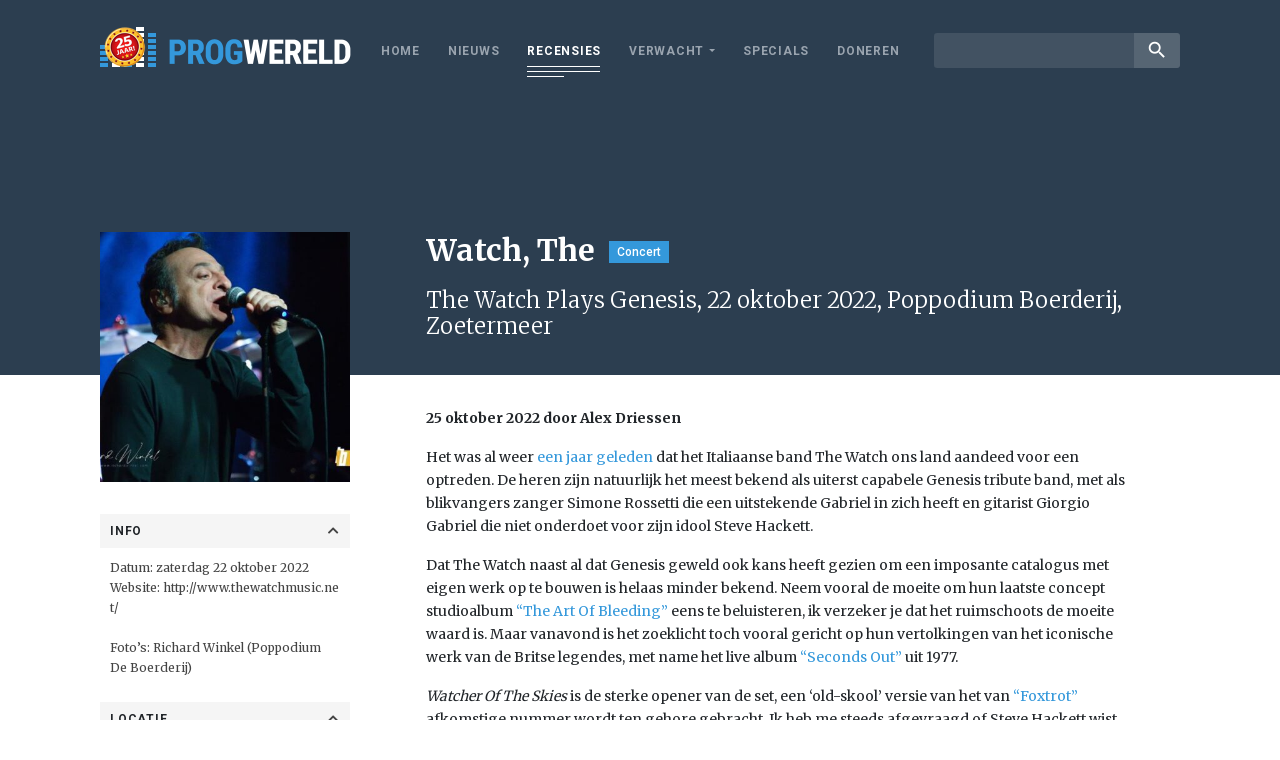

--- FILE ---
content_type: text/html; charset=UTF-8
request_url: https://www.progwereld.org/recensie/the-watch-plays-genesis-22-oktober-2022-poppodium-boerderij-zoetermeer/
body_size: 13563
content:
<!DOCTYPE html>
<html lang="nl-NL" id="html" prefix="og: http://ogp.me/ns#">
<head>
    <!-- Global site tag (gtag.js) - Google Analytics -->
    <script async src="https://www.googletagmanager.com/gtag/js?id=UA-148577803-1"></script>
    <script>
        window.dataLayer = window.dataLayer || [];
        function gtag(){dataLayer.push(arguments);}
        gtag('js', new Date());

        gtag('config', 'UA-148577803-1');
    </script>
    <meta charset="UTF-8">
    <meta name="viewport" content="width=device-width, initial-scale=1.0, maximum-scale=1.0, user-scalable=no" />
    <title>The Watch Plays Genesis, 22 oktober 2022, Poppodium Boerderij, Zoetermeer &#8211; Progwereld</title>
<meta name='robots' content='max-image-preview:large' />
	<style>img:is([sizes="auto" i], [sizes^="auto," i]) { contain-intrinsic-size: 3000px 1500px }</style>
	<!-- Tags generated by Easy Social Share Buttons for WordPress v7.3 - https://socialsharingplugin.com. You see this message only because you have debug mode ON -->
<meta property="og:locale" content="nl_NL" />
<meta property="og:type" content="article" />
<meta property="og:title" content="The Watch Plays Genesis, 22 oktober 2022, Poppodium Boerderij, Zoetermeer" />
<meta property="og:description" content="Het was al weer een jaar geleden dat het Italiaanse band The Watch ons land aandeed voor een optreden. De heren zijn" />
<meta property="og:url" content="https://www.progwereld.org/recensie/the-watch-plays-genesis-22-oktober-2022-poppodium-boerderij-zoetermeer/" />
<meta property="og:site_name" content="Progwereld" />
<meta property="og:image" content="https://www.progwereld.org/wp-content/uploads/2022/10/20221022-The-Watch-0013.jpg" />
<meta property="og:image:secure_url" content="https://www.progwereld.org/wp-content/uploads/2022/10/20221022-The-Watch-0013.jpg" />
<meta property="og:image:width" content="700" />
<meta property="og:image:height" content="467" />
<link rel='dns-prefetch' href='//cdnjs.cloudflare.com' />
<link rel='dns-prefetch' href='//fonts.googleapis.com' />
<script type="text/javascript">
/* <![CDATA[ */
window._wpemojiSettings = {"baseUrl":"https:\/\/s.w.org\/images\/core\/emoji\/16.0.1\/72x72\/","ext":".png","svgUrl":"https:\/\/s.w.org\/images\/core\/emoji\/16.0.1\/svg\/","svgExt":".svg","source":{"concatemoji":"https:\/\/www.progwereld.org\/wp-includes\/js\/wp-emoji-release.min.js?ver=6.8.3"}};
/*! This file is auto-generated */
!function(s,n){var o,i,e;function c(e){try{var t={supportTests:e,timestamp:(new Date).valueOf()};sessionStorage.setItem(o,JSON.stringify(t))}catch(e){}}function p(e,t,n){e.clearRect(0,0,e.canvas.width,e.canvas.height),e.fillText(t,0,0);var t=new Uint32Array(e.getImageData(0,0,e.canvas.width,e.canvas.height).data),a=(e.clearRect(0,0,e.canvas.width,e.canvas.height),e.fillText(n,0,0),new Uint32Array(e.getImageData(0,0,e.canvas.width,e.canvas.height).data));return t.every(function(e,t){return e===a[t]})}function u(e,t){e.clearRect(0,0,e.canvas.width,e.canvas.height),e.fillText(t,0,0);for(var n=e.getImageData(16,16,1,1),a=0;a<n.data.length;a++)if(0!==n.data[a])return!1;return!0}function f(e,t,n,a){switch(t){case"flag":return n(e,"\ud83c\udff3\ufe0f\u200d\u26a7\ufe0f","\ud83c\udff3\ufe0f\u200b\u26a7\ufe0f")?!1:!n(e,"\ud83c\udde8\ud83c\uddf6","\ud83c\udde8\u200b\ud83c\uddf6")&&!n(e,"\ud83c\udff4\udb40\udc67\udb40\udc62\udb40\udc65\udb40\udc6e\udb40\udc67\udb40\udc7f","\ud83c\udff4\u200b\udb40\udc67\u200b\udb40\udc62\u200b\udb40\udc65\u200b\udb40\udc6e\u200b\udb40\udc67\u200b\udb40\udc7f");case"emoji":return!a(e,"\ud83e\udedf")}return!1}function g(e,t,n,a){var r="undefined"!=typeof WorkerGlobalScope&&self instanceof WorkerGlobalScope?new OffscreenCanvas(300,150):s.createElement("canvas"),o=r.getContext("2d",{willReadFrequently:!0}),i=(o.textBaseline="top",o.font="600 32px Arial",{});return e.forEach(function(e){i[e]=t(o,e,n,a)}),i}function t(e){var t=s.createElement("script");t.src=e,t.defer=!0,s.head.appendChild(t)}"undefined"!=typeof Promise&&(o="wpEmojiSettingsSupports",i=["flag","emoji"],n.supports={everything:!0,everythingExceptFlag:!0},e=new Promise(function(e){s.addEventListener("DOMContentLoaded",e,{once:!0})}),new Promise(function(t){var n=function(){try{var e=JSON.parse(sessionStorage.getItem(o));if("object"==typeof e&&"number"==typeof e.timestamp&&(new Date).valueOf()<e.timestamp+604800&&"object"==typeof e.supportTests)return e.supportTests}catch(e){}return null}();if(!n){if("undefined"!=typeof Worker&&"undefined"!=typeof OffscreenCanvas&&"undefined"!=typeof URL&&URL.createObjectURL&&"undefined"!=typeof Blob)try{var e="postMessage("+g.toString()+"("+[JSON.stringify(i),f.toString(),p.toString(),u.toString()].join(",")+"));",a=new Blob([e],{type:"text/javascript"}),r=new Worker(URL.createObjectURL(a),{name:"wpTestEmojiSupports"});return void(r.onmessage=function(e){c(n=e.data),r.terminate(),t(n)})}catch(e){}c(n=g(i,f,p,u))}t(n)}).then(function(e){for(var t in e)n.supports[t]=e[t],n.supports.everything=n.supports.everything&&n.supports[t],"flag"!==t&&(n.supports.everythingExceptFlag=n.supports.everythingExceptFlag&&n.supports[t]);n.supports.everythingExceptFlag=n.supports.everythingExceptFlag&&!n.supports.flag,n.DOMReady=!1,n.readyCallback=function(){n.DOMReady=!0}}).then(function(){return e}).then(function(){var e;n.supports.everything||(n.readyCallback(),(e=n.source||{}).concatemoji?t(e.concatemoji):e.wpemoji&&e.twemoji&&(t(e.twemoji),t(e.wpemoji)))}))}((window,document),window._wpemojiSettings);
/* ]]> */
</script>
<style id='wp-emoji-styles-inline-css' type='text/css'>

	img.wp-smiley, img.emoji {
		display: inline !important;
		border: none !important;
		box-shadow: none !important;
		height: 1em !important;
		width: 1em !important;
		margin: 0 0.07em !important;
		vertical-align: -0.1em !important;
		background: none !important;
		padding: 0 !important;
	}
</style>
<link rel='stylesheet' id='wp-block-library-css' href='https://www.progwereld.org/wp-includes/css/dist/block-library/style.min.css?ver=6.8.3' type='text/css' media='all' />
<style id='classic-theme-styles-inline-css' type='text/css'>
/*! This file is auto-generated */
.wp-block-button__link{color:#fff;background-color:#32373c;border-radius:9999px;box-shadow:none;text-decoration:none;padding:calc(.667em + 2px) calc(1.333em + 2px);font-size:1.125em}.wp-block-file__button{background:#32373c;color:#fff;text-decoration:none}
</style>
<style id='global-styles-inline-css' type='text/css'>
:root{--wp--preset--aspect-ratio--square: 1;--wp--preset--aspect-ratio--4-3: 4/3;--wp--preset--aspect-ratio--3-4: 3/4;--wp--preset--aspect-ratio--3-2: 3/2;--wp--preset--aspect-ratio--2-3: 2/3;--wp--preset--aspect-ratio--16-9: 16/9;--wp--preset--aspect-ratio--9-16: 9/16;--wp--preset--color--black: #000000;--wp--preset--color--cyan-bluish-gray: #abb8c3;--wp--preset--color--white: #ffffff;--wp--preset--color--pale-pink: #f78da7;--wp--preset--color--vivid-red: #cf2e2e;--wp--preset--color--luminous-vivid-orange: #ff6900;--wp--preset--color--luminous-vivid-amber: #fcb900;--wp--preset--color--light-green-cyan: #7bdcb5;--wp--preset--color--vivid-green-cyan: #00d084;--wp--preset--color--pale-cyan-blue: #8ed1fc;--wp--preset--color--vivid-cyan-blue: #0693e3;--wp--preset--color--vivid-purple: #9b51e0;--wp--preset--gradient--vivid-cyan-blue-to-vivid-purple: linear-gradient(135deg,rgba(6,147,227,1) 0%,rgb(155,81,224) 100%);--wp--preset--gradient--light-green-cyan-to-vivid-green-cyan: linear-gradient(135deg,rgb(122,220,180) 0%,rgb(0,208,130) 100%);--wp--preset--gradient--luminous-vivid-amber-to-luminous-vivid-orange: linear-gradient(135deg,rgba(252,185,0,1) 0%,rgba(255,105,0,1) 100%);--wp--preset--gradient--luminous-vivid-orange-to-vivid-red: linear-gradient(135deg,rgba(255,105,0,1) 0%,rgb(207,46,46) 100%);--wp--preset--gradient--very-light-gray-to-cyan-bluish-gray: linear-gradient(135deg,rgb(238,238,238) 0%,rgb(169,184,195) 100%);--wp--preset--gradient--cool-to-warm-spectrum: linear-gradient(135deg,rgb(74,234,220) 0%,rgb(151,120,209) 20%,rgb(207,42,186) 40%,rgb(238,44,130) 60%,rgb(251,105,98) 80%,rgb(254,248,76) 100%);--wp--preset--gradient--blush-light-purple: linear-gradient(135deg,rgb(255,206,236) 0%,rgb(152,150,240) 100%);--wp--preset--gradient--blush-bordeaux: linear-gradient(135deg,rgb(254,205,165) 0%,rgb(254,45,45) 50%,rgb(107,0,62) 100%);--wp--preset--gradient--luminous-dusk: linear-gradient(135deg,rgb(255,203,112) 0%,rgb(199,81,192) 50%,rgb(65,88,208) 100%);--wp--preset--gradient--pale-ocean: linear-gradient(135deg,rgb(255,245,203) 0%,rgb(182,227,212) 50%,rgb(51,167,181) 100%);--wp--preset--gradient--electric-grass: linear-gradient(135deg,rgb(202,248,128) 0%,rgb(113,206,126) 100%);--wp--preset--gradient--midnight: linear-gradient(135deg,rgb(2,3,129) 0%,rgb(40,116,252) 100%);--wp--preset--font-size--small: 13px;--wp--preset--font-size--medium: 20px;--wp--preset--font-size--large: 36px;--wp--preset--font-size--x-large: 42px;--wp--preset--spacing--20: 0.44rem;--wp--preset--spacing--30: 0.67rem;--wp--preset--spacing--40: 1rem;--wp--preset--spacing--50: 1.5rem;--wp--preset--spacing--60: 2.25rem;--wp--preset--spacing--70: 3.38rem;--wp--preset--spacing--80: 5.06rem;--wp--preset--shadow--natural: 6px 6px 9px rgba(0, 0, 0, 0.2);--wp--preset--shadow--deep: 12px 12px 50px rgba(0, 0, 0, 0.4);--wp--preset--shadow--sharp: 6px 6px 0px rgba(0, 0, 0, 0.2);--wp--preset--shadow--outlined: 6px 6px 0px -3px rgba(255, 255, 255, 1), 6px 6px rgba(0, 0, 0, 1);--wp--preset--shadow--crisp: 6px 6px 0px rgba(0, 0, 0, 1);}:where(.is-layout-flex){gap: 0.5em;}:where(.is-layout-grid){gap: 0.5em;}body .is-layout-flex{display: flex;}.is-layout-flex{flex-wrap: wrap;align-items: center;}.is-layout-flex > :is(*, div){margin: 0;}body .is-layout-grid{display: grid;}.is-layout-grid > :is(*, div){margin: 0;}:where(.wp-block-columns.is-layout-flex){gap: 2em;}:where(.wp-block-columns.is-layout-grid){gap: 2em;}:where(.wp-block-post-template.is-layout-flex){gap: 1.25em;}:where(.wp-block-post-template.is-layout-grid){gap: 1.25em;}.has-black-color{color: var(--wp--preset--color--black) !important;}.has-cyan-bluish-gray-color{color: var(--wp--preset--color--cyan-bluish-gray) !important;}.has-white-color{color: var(--wp--preset--color--white) !important;}.has-pale-pink-color{color: var(--wp--preset--color--pale-pink) !important;}.has-vivid-red-color{color: var(--wp--preset--color--vivid-red) !important;}.has-luminous-vivid-orange-color{color: var(--wp--preset--color--luminous-vivid-orange) !important;}.has-luminous-vivid-amber-color{color: var(--wp--preset--color--luminous-vivid-amber) !important;}.has-light-green-cyan-color{color: var(--wp--preset--color--light-green-cyan) !important;}.has-vivid-green-cyan-color{color: var(--wp--preset--color--vivid-green-cyan) !important;}.has-pale-cyan-blue-color{color: var(--wp--preset--color--pale-cyan-blue) !important;}.has-vivid-cyan-blue-color{color: var(--wp--preset--color--vivid-cyan-blue) !important;}.has-vivid-purple-color{color: var(--wp--preset--color--vivid-purple) !important;}.has-black-background-color{background-color: var(--wp--preset--color--black) !important;}.has-cyan-bluish-gray-background-color{background-color: var(--wp--preset--color--cyan-bluish-gray) !important;}.has-white-background-color{background-color: var(--wp--preset--color--white) !important;}.has-pale-pink-background-color{background-color: var(--wp--preset--color--pale-pink) !important;}.has-vivid-red-background-color{background-color: var(--wp--preset--color--vivid-red) !important;}.has-luminous-vivid-orange-background-color{background-color: var(--wp--preset--color--luminous-vivid-orange) !important;}.has-luminous-vivid-amber-background-color{background-color: var(--wp--preset--color--luminous-vivid-amber) !important;}.has-light-green-cyan-background-color{background-color: var(--wp--preset--color--light-green-cyan) !important;}.has-vivid-green-cyan-background-color{background-color: var(--wp--preset--color--vivid-green-cyan) !important;}.has-pale-cyan-blue-background-color{background-color: var(--wp--preset--color--pale-cyan-blue) !important;}.has-vivid-cyan-blue-background-color{background-color: var(--wp--preset--color--vivid-cyan-blue) !important;}.has-vivid-purple-background-color{background-color: var(--wp--preset--color--vivid-purple) !important;}.has-black-border-color{border-color: var(--wp--preset--color--black) !important;}.has-cyan-bluish-gray-border-color{border-color: var(--wp--preset--color--cyan-bluish-gray) !important;}.has-white-border-color{border-color: var(--wp--preset--color--white) !important;}.has-pale-pink-border-color{border-color: var(--wp--preset--color--pale-pink) !important;}.has-vivid-red-border-color{border-color: var(--wp--preset--color--vivid-red) !important;}.has-luminous-vivid-orange-border-color{border-color: var(--wp--preset--color--luminous-vivid-orange) !important;}.has-luminous-vivid-amber-border-color{border-color: var(--wp--preset--color--luminous-vivid-amber) !important;}.has-light-green-cyan-border-color{border-color: var(--wp--preset--color--light-green-cyan) !important;}.has-vivid-green-cyan-border-color{border-color: var(--wp--preset--color--vivid-green-cyan) !important;}.has-pale-cyan-blue-border-color{border-color: var(--wp--preset--color--pale-cyan-blue) !important;}.has-vivid-cyan-blue-border-color{border-color: var(--wp--preset--color--vivid-cyan-blue) !important;}.has-vivid-purple-border-color{border-color: var(--wp--preset--color--vivid-purple) !important;}.has-vivid-cyan-blue-to-vivid-purple-gradient-background{background: var(--wp--preset--gradient--vivid-cyan-blue-to-vivid-purple) !important;}.has-light-green-cyan-to-vivid-green-cyan-gradient-background{background: var(--wp--preset--gradient--light-green-cyan-to-vivid-green-cyan) !important;}.has-luminous-vivid-amber-to-luminous-vivid-orange-gradient-background{background: var(--wp--preset--gradient--luminous-vivid-amber-to-luminous-vivid-orange) !important;}.has-luminous-vivid-orange-to-vivid-red-gradient-background{background: var(--wp--preset--gradient--luminous-vivid-orange-to-vivid-red) !important;}.has-very-light-gray-to-cyan-bluish-gray-gradient-background{background: var(--wp--preset--gradient--very-light-gray-to-cyan-bluish-gray) !important;}.has-cool-to-warm-spectrum-gradient-background{background: var(--wp--preset--gradient--cool-to-warm-spectrum) !important;}.has-blush-light-purple-gradient-background{background: var(--wp--preset--gradient--blush-light-purple) !important;}.has-blush-bordeaux-gradient-background{background: var(--wp--preset--gradient--blush-bordeaux) !important;}.has-luminous-dusk-gradient-background{background: var(--wp--preset--gradient--luminous-dusk) !important;}.has-pale-ocean-gradient-background{background: var(--wp--preset--gradient--pale-ocean) !important;}.has-electric-grass-gradient-background{background: var(--wp--preset--gradient--electric-grass) !important;}.has-midnight-gradient-background{background: var(--wp--preset--gradient--midnight) !important;}.has-small-font-size{font-size: var(--wp--preset--font-size--small) !important;}.has-medium-font-size{font-size: var(--wp--preset--font-size--medium) !important;}.has-large-font-size{font-size: var(--wp--preset--font-size--large) !important;}.has-x-large-font-size{font-size: var(--wp--preset--font-size--x-large) !important;}
:where(.wp-block-post-template.is-layout-flex){gap: 1.25em;}:where(.wp-block-post-template.is-layout-grid){gap: 1.25em;}
:where(.wp-block-columns.is-layout-flex){gap: 2em;}:where(.wp-block-columns.is-layout-grid){gap: 2em;}
:root :where(.wp-block-pullquote){font-size: 1.5em;line-height: 1.6;}
</style>
<link rel='stylesheet' id='fonts-css' href='https://fonts.googleapis.com/css?family=Merriweather%3A300%2C400%2C700%2C900%7CRoboto%3A300%2C400%2C500%2C700%2C900%7CRoboto+Condensed%3A400%2C700%7CMaterial+Icons&#038;ver=6.8.3' type='text/css' media='all' />
<link rel='stylesheet' id='custom-bootstrap-css' href='https://www.progwereld.org/wp-content/themes/digiboost-theme/assets/plugins/bootstrap/css/bootstrap.min.css?ver=1626807635' type='text/css' media='all' />
<link rel='stylesheet' id='custom-fontawesome-css' href='https://www.progwereld.org/wp-content/themes/digiboost-theme/assets/plugins/fontawesome/css/all.min.css?ver=1626807637' type='text/css' media='all' />
<link rel='stylesheet' id='custom-slick-css' href='https://www.progwereld.org/wp-content/themes/digiboost-theme/assets/plugins/slick/slick.css?ver=1626807633' type='text/css' media='all' />
<link rel='stylesheet' id='custom-ladda-css' href='https://www.progwereld.org/wp-content/themes/digiboost-theme/assets/plugins/ladda/ladda-themeless.min.css?ver=1626807633' type='text/css' media='all' />
<link rel='stylesheet' id='custom-select2-css' href='https://www.progwereld.org/wp-content/themes/digiboost-theme/assets/plugins/select2/css/select2.min.css?ver=1626807639' type='text/css' media='all' />
<link rel='stylesheet' id='custom-select2-bootstrap4-css' href='https://www.progwereld.org/wp-content/themes/digiboost-theme/assets/plugins/select2-bootstrap4/select2-bootstrap4.min.css?ver=1626807632' type='text/css' media='all' />
<link rel='stylesheet' id='custom-main-css' href='https://www.progwereld.org/wp-content/themes/digiboost-theme/assets/css/main.css?ver=1714991815' type='text/css' media='all' />
<link rel='stylesheet' id='arve-css' href='https://www.progwereld.org/wp-content/plugins/advanced-responsive-video-embedder/build/main.css?ver=1763987136' type='text/css' media='all' />
<link rel='stylesheet' id='easy-social-share-buttons-subscribe-css' href='https://www.progwereld.org/wp-content/plugins/easy-social-share-buttons3/assets/css/essb-subscribe.min.css?ver=7.3' type='text/css' media='all' />
<link rel='stylesheet' id='easy-social-share-buttons-css' href='https://www.progwereld.org/wp-content/plugins/easy-social-share-buttons3/assets/css/easy-social-share-buttons.min.css?ver=7.3' type='text/css' media='all' />
<script type="text/javascript" src="https://www.progwereld.org/wp-includes/js/jquery/jquery.min.js?ver=3.7.1" id="jquery-core-js"></script>
<script type="text/javascript" src="https://www.progwereld.org/wp-includes/js/jquery/jquery-migrate.min.js?ver=3.4.1" id="jquery-migrate-js"></script>
<script type="text/javascript" src="https://cdnjs.cloudflare.com/ajax/libs/popper.js/1.14.3/umd/popper.min.js?ver=6.8.3" id="popper-js"></script>
<link rel="https://api.w.org/" href="https://www.progwereld.org/wp-json/" /><link rel="EditURI" type="application/rsd+xml" title="RSD" href="https://www.progwereld.org/xmlrpc.php?rsd" />
<meta name="generator" content="WordPress 6.8.3" />
<link rel="canonical" href="https://www.progwereld.org/recensie/the-watch-plays-genesis-22-oktober-2022-poppodium-boerderij-zoetermeer/" />
<link rel='shortlink' href='https://www.progwereld.org/?p=20100717' />
<link rel="alternate" title="oEmbed (JSON)" type="application/json+oembed" href="https://www.progwereld.org/wp-json/oembed/1.0/embed?url=https%3A%2F%2Fwww.progwereld.org%2Frecensie%2Fthe-watch-plays-genesis-22-oktober-2022-poppodium-boerderij-zoetermeer%2F" />
<link rel="alternate" title="oEmbed (XML)" type="text/xml+oembed" href="https://www.progwereld.org/wp-json/oembed/1.0/embed?url=https%3A%2F%2Fwww.progwereld.org%2Frecensie%2Fthe-watch-plays-genesis-22-oktober-2022-poppodium-boerderij-zoetermeer%2F&#038;format=xml" />
<link rel="icon" href="https://www.progwereld.org/wp-content/uploads/2019/09/progwereldfavicon-1-150x150.png" sizes="32x32" />
<link rel="icon" href="https://www.progwereld.org/wp-content/uploads/2019/09/progwereldfavicon-1-200x200.png" sizes="192x192" />
<link rel="apple-touch-icon" href="https://www.progwereld.org/wp-content/uploads/2019/09/progwereldfavicon-1-200x200.png" />
<meta name="msapplication-TileImage" content="https://www.progwereld.org/wp-content/uploads/2019/09/progwereldfavicon-1.png" />

</head>

<body class="wp-singular review-template-default single single-review postid-20100717 wp-theme-digiboost-theme essb-7.3">

<script async src="https://pagead2.googlesyndication.com/pagead/js/adsbygoogle.js?client=ca-pub-4337341795898054"
        crossorigin="anonymous"></script>

<div class="site-wrapper">
    <header class="site-header">
        <div class="container site-header-container">
            <a class="site-logo" href="https://www.progwereld.org">
                <img src="https://www.progwereld.org/wp-content/themes/digiboost-theme/assets/img/logo-25.png" alt="ProgWereld" class="img-fluid logo-img">
            </a>
            <button class="open-menu-btn" id="open-menu-btn" type="button"> <span class="lines"></span> </button>
            <div class="nav-wrapper">
                <div class="nav-container">
                    <nav class="site-nav">
                        <ul id="menu-main-menu" class="site-nav-list"><li id="menu-item-20091891" class="menu-item menu-item-type-post_type menu-item-object-page menu-item-home menu-item-20091891"><a href="https://www.progwereld.org/">Home</a></li>
<li id="menu-item-20091892" class="menu-item menu-item-type-post_type menu-item-object-page menu-item-20091892"><a href="https://www.progwereld.org/nieuws/">Nieuws</a></li>
<li id="menu-item-20091896" class="menu-item menu-item-type-post_type menu-item-object-page menu-item-20091896 current-menu-item"><a href="https://www.progwereld.org/recensies/">Recensies</a></li>
<li id="menu-item-20091900" class="menu-item menu-item-type-custom menu-item-object-custom menu-item-has-children menu-item-20091900"><a href="#">Verwacht</a>
<ul class="sub-menu">
	<li id="menu-item-20091898" class="menu-item menu-item-type-post_type menu-item-object-page menu-item-20091898"><a href="https://www.progwereld.org/verwachte-albums/">Verwachte albums</a></li>
	<li id="menu-item-20091899" class="menu-item menu-item-type-post_type menu-item-object-page menu-item-20091899"><a href="https://www.progwereld.org/verwachte-concerten/">Verwachte concerten</a></li>
</ul>
</li>
<li id="menu-item-20096509" class="menu-item menu-item-type-post_type menu-item-object-page menu-item-20096509"><a href="https://www.progwereld.org/specials/">Specials</a></li>
<li id="menu-item-20104803" class="menu-item menu-item-type-post_type menu-item-object-page menu-item-20104803"><a href="https://www.progwereld.org/doneren/">Doneren</a></li>
</ul>                    </nav>
                    <div class="search">
                        <form method="get" action="https://www.progwereld.org/">
                            <div class="input-group input-group-sm">
                                <input type="text" class="form-control" name="s">
                                <div class="input-group-append">
                                    <button class="btn btn-link" type="submit"><i class="material-icons">search</i></button>
                                </div>
                            </div>
                        </form>
                    </div>
                </div>
            </div>
        </div>
    </header>

    
        <section class="review-header">
            <div class="container">
                <div class="row no-gutters">
                    <div class="col-md-3 ">
                        <div class="mobile-review-image"><img width="400" height="400" src="https://www.progwereld.org/wp-content/uploads/2022/10/20221022-The-Watch-0013-400x400.jpg" class="attachment-review size-review wp-post-image" alt="" decoding="async" fetchpriority="high" srcset="https://www.progwereld.org/wp-content/uploads/2022/10/20221022-The-Watch-0013-400x400.jpg 400w, https://www.progwereld.org/wp-content/uploads/2022/10/20221022-The-Watch-0013-150x150.jpg 150w, https://www.progwereld.org/wp-content/uploads/2022/10/20221022-The-Watch-0013-200x200.jpg 200w, https://www.progwereld.org/wp-content/uploads/2022/10/20221022-The-Watch-0013-220x220.jpg 220w, https://www.progwereld.org/wp-content/uploads/2022/10/20221022-The-Watch-0013-440x440.jpg 440w" sizes="(max-width: 400px) 100vw, 400px" /></div>
                    </div>
                    <div class="col-md-9 col-review-right">
                        
                                                    <h1 class="review-title">Watch, The<label class="label">Concert</label></h1>
                            <h2 class="review-subtitle">The Watch Plays Genesis, 22 oktober 2022, Poppodium Boerderij, Zoetermeer</h2>
                                            </div>
                </div>
            </div>
        </section>

        <section class="review-body">
            <div class="container">
                <div class="row no-gutters">
                    <div class="col-md-3">
                        <div class="review-sidebar">
                            <div class="review-image">
                                <img width="400" height="400" src="https://www.progwereld.org/wp-content/uploads/2022/10/20221022-The-Watch-0013-400x400.jpg" class="attachment-review size-review wp-post-image" alt="" decoding="async" srcset="https://www.progwereld.org/wp-content/uploads/2022/10/20221022-The-Watch-0013-400x400.jpg 400w, https://www.progwereld.org/wp-content/uploads/2022/10/20221022-The-Watch-0013-150x150.jpg 150w, https://www.progwereld.org/wp-content/uploads/2022/10/20221022-The-Watch-0013-200x200.jpg 200w, https://www.progwereld.org/wp-content/uploads/2022/10/20221022-The-Watch-0013-220x220.jpg 220w, https://www.progwereld.org/wp-content/uploads/2022/10/20221022-The-Watch-0013-440x440.jpg 440w" sizes="(max-width: 400px) 100vw, 400px" />                            </div>
                                                                                                                            <div class="review-field">
                                        <div class="review-field-label " data-toggle="collapse" data-target="#review-overige">Info <i class="fa fa-chevron-up"></i></div>
                                        <div class="review-field-value collapse show" id="review-overige">
                                            <div class="value-content">
                                                Datum: zaterdag 22 oktober 2022<br />
Website: <a href="http://www.thewatchmusic.net/" target="_blank" rel="noopener">http://www.thewatchmusic.net/</a><br />
<br />
Foto’s: Richard Winkel (Poppodium De Boerderij)                                            </div>
                                        </div>
                                    </div>
                                                                                                                                <div class="review-field">
                                        <div class="review-field-label " data-toggle="collapse" data-target="#review-locatie">Locatie <i class="fa fa-chevron-up"></i></div>
                                        <div class="review-field-value collapse show" id="review-locatie">
                                            <div class="value-content">
                                                <a href="https://poppodiumboerderij.nl/" target="_blank" rel="noopener">Poppodium Boerderij, Zoetermeer</a>                                            </div>
                                        </div>
                                    </div>
                                                                                                                                                                                            <div class="review-field">
                                        <div class="review-field-label collapsed" data-toggle="collapse" data-target="#review-bezetting">Bezetting <i class="fa fa-chevron-up"></i></div>
                                        <div class="review-field-value collapse " id="review-bezetting">
                                            <div class="value-content">
                                                Simone Rossetti: zang, fluit, percussie<br />
Giorgio Gabriel: elektrische en akoestische gitaar<br />
Valerio De Vittorio: toetsen, akoestische gitaar, achtergrondzang<br />
Mattia Rossetti: basgitaar, baspedalen, achtergrondzang<br />
Francesco Vaccarezza: drums, percussie, achtergrondzang                                            </div>
                                        </div>
                                    </div>
                                                                                                                                <div class="review-field">
                                        <div class="review-field-label collapsed" data-toggle="collapse" data-target="#review-discografie">Setlist <i class="fa fa-chevron-up"></i></div>
                                        <div class="review-field-value collapse " id="review-discografie">
                                            <div class="value-content">
                                                Set 1:<br />
Watcher Of The Skies<br />
Squonk<br />
Robbery, Assault and Battery<br />
The Carpet Crawlers<br />
Firth Of Fifth<br />
The Cinema Show<br />
Afterglow<br />
Set 2:<br />
The Lamb Lies Down On Broadway<br />
Supper's Ready<br />
Howl The Stars Down<br />
Ripples<br />
Dance On A Volcano<br />
Los Endos<br />
Toegift:<br />
The Musical Box                                            </div>
                                        </div>
                                    </div>
                                                                                                                        
                                                    </div>
                    </div>
                    <div class="col-md-9 col-review-right">
                        
    <p class="post-author">
        25 oktober 2022 door Alex Driessen    </p>
                        <div class="review-content">
                            <p>Het was al weer <a href="https://www.progwereld.org/recensie/the-watch-15-oktober-2021-cultuurpodium-de-boerderij-zoetermeer/" target="_blank" rel="noopener">een jaar geleden</a> dat het Italiaanse band The Watch ons land aandeed voor een optreden. De heren zijn natuurlijk het meest bekend als uiterst capabele Genesis tribute band, met als blikvangers zanger Simone Rossetti die een uitstekende Gabriel in zich heeft en gitarist Giorgio Gabriel die niet onderdoet voor zijn idool Steve Hackett.</p>
<p>Dat The Watch naast al dat Genesis geweld ook kans heeft gezien om een imposante catalogus met eigen werk op te bouwen is helaas minder bekend. Neem vooral de moeite om hun laatste concept studioalbum <a href="https://www.progwereld.org/recensie/the-watch-the-art-of-bleeding-2/" target="_blank" rel="noopener">“The Art Of Bleeding”</a> eens te beluisteren, ik verzeker je dat het ruimschoots de moeite waard is. Maar vanavond is het zoeklicht toch vooral gericht op hun vertolkingen van het iconische werk van de Britse legendes, met name het live album <a href="https://www.progwereld.org/recensie/genesis-live-box-set-1973-2007/" target="_blank" rel="noopener">“Seconds Out”</a> uit 1977.</p>
<p><em>Watcher Of The Skies</em> is de sterke opener van de set, een ‘old-skool’ versie van het van <a href="https://www.progwereld.org/recensie/genesis-foxtrot/" target="_blank" rel="noopener">“Foxtrot”</a> afkomstige nummer wordt ten gehore gebracht. Ik heb me steeds afgevraagd of Steve Hackett wist  dat The Watch “Seconds Out” als thema zou nemen voor de nieuwe tournee, hij deed het immers zelf ook dit jaar. Het antwoord werd tijdens het optreden gegeven: jazeker, hij wist er niet alleen vanaf, maar steunt zijn Italiaanse vrienden van harte in hun onderneming. Vanaf ‘band’ laat hij dat weten voordat de band een gedegen versie van <em>Squonk</em> inzet, compleet met een uitstekende baspartij van Mattia Rossetti. Het eveneens van <a href="https://www.progwereld.org/recensie/genesis-a-trick-of-the-tail/" target="_blank" rel="noopener">“A Trick Of The Tail”</a> afkomstige <em>Robbery Assault &amp; Battery</em> is de volgende op de setlist, de lastige toetsenpartij gaat Valerio De Vittorio ogenschijnlijk makkelijk af. <em>Carpet Crawlers</em> wordt zelfs vierstemmig gezongen, een unicum voor The Watch.</p>
<p><a href="https://www.progwereld.org/wp-content/uploads/2022/10/20221022-The-Watch-0013.jpg"><img decoding="async" class="aligncenter size-full wp-image-20100718" src="https://www.progwereld.org/wp-content/uploads/2022/10/20221022-The-Watch-0013.jpg" alt="" width="700" height="467" srcset="https://www.progwereld.org/wp-content/uploads/2022/10/20221022-The-Watch-0013.jpg 700w, https://www.progwereld.org/wp-content/uploads/2022/10/20221022-The-Watch-0013-300x200.jpg 300w" sizes="(max-width: 700px) 100vw, 700px" /></a><br />
Voorafgaande aan <em>Firth Of Fifth</em> wordt opnieuw een ingesproken boodschap ingezet, in eerste instantie de verkeerde, een herhaling van Steve Hackett, maar nadat de technicus van dienst zijn fout heeft ingezien horen we de stem van broer John Hackett. Hij vertelt dat zowel de pianosolo als de fluit behoorlijk complex zijn in dit nummer. De als immer vrolijk de zaal inkijkende De Vittorio maalt er niet om en speelt alsof hij het al honderden keren heeft gespeeld (waarschijnlijk ook de waarheid). De fluit klinkt ijl en mooi maar het echte hoogtepunt is toch als zanger en gitarist het podium verlaten tijdens het instrumentale deel en de band even als trio verder gaat. Drummer Francesco Vaccarezza excelleert tijdens dit deel en ziet kans om het publiek te doen vergeten dat in de liveversie van het album de drumpartij door twee drummers in plaats van één wordt gedaan, complimenten. <em>Cinema Show</em> loopt in de weergave van The Watch naadloos over in het stemmige <em>Afterglow</em>.</p>
<p>Dan is het tijd voor pauze na circa een uur spelen, de band neemt ongeveer twintig minuten om de batterij weer op te laden. Na de verplichte onderbreking wordt direct <em>The Lamb Lies Down On Broadway</em> ingezet, een vast onderdeel van de Genesis liveshow indertijd. Dat geldt ook voor een volledige en integrale versie van het meesterwerk <em>Supper’s Ready</em>. Onwillekeurig gaan de gedachten terug naar 1972, wat moet dit destijds een regelrechte sensatie zijn geweest, dat is het heden ten dage nog steeds.</p>
<p><a href="https://www.progwereld.org/wp-content/uploads/2022/10/20221022-The-Watch-0015.jpg"><img loading="lazy" decoding="async" class="aligncenter size-full wp-image-20100719" src="https://www.progwereld.org/wp-content/uploads/2022/10/20221022-The-Watch-0015.jpg" alt="" width="700" height="467" srcset="https://www.progwereld.org/wp-content/uploads/2022/10/20221022-The-Watch-0015.jpg 700w, https://www.progwereld.org/wp-content/uploads/2022/10/20221022-The-Watch-0015-300x200.jpg 300w" sizes="auto, (max-width: 700px) 100vw, 700px" /></a></p>
<p>Een onverwacht deel van de show is het ‘eigen’ nummer van de laatste uitstekende studioalbum van de band, <em>Howl The Stars Down</em>. ‘Eigen’ omdat het geschreven is door ex-Hackett bandlid Nick Magnus. Een prachtig nummer, wat maar een heel klein beetje laat zien waartoe The Watch in staat is als het gaat om originele niet-Genesis muziek. Persoonlijke favoriet <em>Ripples</em> is zoals altijd super symfonisch en wordt gevolgd door het van hetzelfde album afkomstige <em>Dance On A Volcano</em>, grappig voor iemand die zojuist is teruggekeerd van een vakantie in Tenerife. Live zit het instrumentale <em>Los Endos </em>als het ware vast aan zijn voorganger, in de versie van The Watch krijgt nieuwe drummer Francesco Vaccarezza de kans om iets van zijn niet geringe capaciteiten te laten zien in een kleine drumsolo als verbindende factor. De band verlaat kort het podium na dit laatste nummer van de reguliere set. <em>The Musical Box </em>is de overbekende toegift, door de band met overgave gespeeld. Waarna een stormachtig applaus volgt van de aanwezigen, dat enkele minuten aanhoudt.</p>
<p><a href="https://www.progwereld.org/wp-content/uploads/2022/10/20221022-The-Watch-0009.jpg"><img loading="lazy" decoding="async" class="aligncenter size-full wp-image-20100720" src="https://www.progwereld.org/wp-content/uploads/2022/10/20221022-The-Watch-0009.jpg" alt="" width="700" height="467" srcset="https://www.progwereld.org/wp-content/uploads/2022/10/20221022-The-Watch-0009.jpg 700w, https://www.progwereld.org/wp-content/uploads/2022/10/20221022-The-Watch-0009-300x200.jpg 300w" sizes="auto, (max-width: 700px) 100vw, 700px" /></a></p>
<p>Zanger/componist/leider Simone Rossetti heeft altijd een goed oog voor talent gehad en is al jaren bezig zijn kwintet te vernieuwen respectievelijk te versterken. Dat begon met de komst van zijn zoon op basgitaar en meer recent toetsenist De Vittorio. Maar zijn laatste aanwinst stal wat mij betreft de show; de nieuwe jonge drummer Francesco Vaccarezza. In de eerste plaats als drummer, het gemak waarmee de partijen van Collins en Bruford/Thompson werden gespeeld, toch niet de minste trommelaars, spreekt boekdelen. Eén van de cymbalen standaards moest het onderspit delven tegen zijn kracht en kletterde met een knal van het drumpodium af. Bovendien is er met hem een mogelijkheid ontstaan om driestemmig te zingen, als een echte Phil Collins. Hulde aan de nieuwe man, het vijftal is nu mogelijk in de sterkste bezetting sinds de oprichting.</p>
<p>Als we het toch over de zang hebben dan moet opgemerkt dat Simone Rossetti het af en toe zichtbaar lastig had met de hogere regionen van diezelfde Collins, zijn bereik past beter bij dat van Peter Gabriel. Een andere Gabriel, gitarist Giorgio, was deze avond minder nadrukkelijk aanwezig voor mijn gevoel, hoewel zijn partijen als altijd spat zuiver waren.</p>
<p><a href="https://www.progwereld.org/wp-content/uploads/2022/10/20221022-The-Watch-0011.jpg"><img loading="lazy" decoding="async" class="aligncenter size-full wp-image-20100721" src="https://www.progwereld.org/wp-content/uploads/2022/10/20221022-The-Watch-0011.jpg" alt="" width="700" height="467" srcset="https://www.progwereld.org/wp-content/uploads/2022/10/20221022-The-Watch-0011.jpg 700w, https://www.progwereld.org/wp-content/uploads/2022/10/20221022-The-Watch-0011-300x200.jpg 300w" sizes="auto, (max-width: 700px) 100vw, 700px" /></a></p>
<p>De setlist is natuurlijk bekend, want gebaseerd op de originele livealbum van Genesis uit 1977. Maar er zijn een paar verschillen merkbaar: niet alleen werd de oorspronkelijke volgorde niet (helemaal) gevolgd, ook was er sprake van een mix van originele en live gespeelde nummers, de fluitpartijen passen natuurlijk niet op een album uit het post-Gabriel tijdperk, terwijl de dubbele drumpartijen manmoedig door Vaccarezza in zijn eentje te lijf werden gegaan, zoals al gemeld. Opmerkelijk: <em>I Know What I Like</em>, toch een vast item tijdens live shows, werd deze avond niet gespeeld.</p>
<p><a href="https://www.progwereld.org/wp-content/uploads/2022/10/20221022-The-Watch-0023.jpg"><img loading="lazy" decoding="async" class="aligncenter size-full wp-image-20100722" src="https://www.progwereld.org/wp-content/uploads/2022/10/20221022-The-Watch-0023.jpg" alt="" width="700" height="467" srcset="https://www.progwereld.org/wp-content/uploads/2022/10/20221022-The-Watch-0023.jpg 700w, https://www.progwereld.org/wp-content/uploads/2022/10/20221022-The-Watch-0023-300x200.jpg 300w" sizes="auto, (max-width: 700px) 100vw, 700px" /></a></p>
<p>Helaas werd het optreden ontsierd door ronduit puberaal gedrag van een aantal mannen waarvan één nota bene op krukken. Door luidkeels geouwehoer, het maken van ontelbare filmpjes en foto’s en druk social media gebruik werd nadrukkelijk gesolliciteerd naar de titel ‘ASO’s van de dag’. Jammer dat dit soort respectloos gedrag, in het buitenland getypeerd als ‘Dutch Disease’ nog steeds wordt gepraktiseerd. Des te meer respect voor de reactie van de dienstdoende stage manager die vlak voor het tweede deel van de show het dringende verzoek deed om dit soort (wan)gedrag te stoppen. Waarvoor hulde.</p>
<p>Desondanks heeft het aanwezige publiek genoten van de muziek van het legendarische Britten, op respectvolle en capabele wijze door een vijftal Italianen weer eens aan de vergetelheid ontrukt. Steve Hackett kan met recht trots zijn.</p>
                        </div>
                        <div class="post-share">
     <div class="essb_links essb_displayed_1568894599 essb_share essb_template_clear-retina essb_1443499487 essb_size_m print-no" id="essb_displayed_1568894599_1443499487" data-essb-postid="20100717" data-essb-position="1568894599" data-essb-button-style="icon" data-essb-template="clear-retina" data-essb-counter-pos="hidden" data-essb-url="https://www.progwereld.org/recensie/the-watch-plays-genesis-22-oktober-2022-poppodium-boerderij-zoetermeer/" data-essb-fullurl="https://www.progwereld.org/recensie/the-watch-plays-genesis-22-oktober-2022-poppodium-boerderij-zoetermeer/" data-essb-instance="1443499487"><ul class="essb_links_list essb_force_hide_name essb_force_hide"><li class="essb_item essb_link_facebook nolightbox"> <a href="https://www.facebook.com/sharer/sharer.php?u=https%3A%2F%2Fwww.progwereld.org%2Frecensie%2Fthe-watch-plays-genesis-22-oktober-2022-poppodium-boerderij-zoetermeer%2F&t=The+Watch+Plays+Genesis%2C+22+oktober+2022%2C+Poppodium+Boerderij%2C+Zoetermeer" title="Share on Facebook" onclick="essb.window(&#39;https://www.facebook.com/sharer/sharer.php?u=https%3A%2F%2Fwww.progwereld.org%2Frecensie%2Fthe-watch-plays-genesis-22-oktober-2022-poppodium-boerderij-zoetermeer%2F&t=The+Watch+Plays+Genesis%2C+22+oktober+2022%2C+Poppodium+Boerderij%2C+Zoetermeer&#39;,&#39;facebook&#39;,&#39;1443499487&#39;); return false;" target="_blank" rel="nofollow" class="nolightbox" ><span class="essb_icon essb_icon_facebook"></span><span class="essb_network_name essb_noname"></span></a></li><li class="essb_item essb_link_twitter nolightbox"> <a href="#" title="Share on Twitter" onclick="essb.window(&#39;https://twitter.com/intent/tweet?text=The%20Watch%20Plays%20Genesis%2C%2022%20oktober%202022%2C%20Poppodium%20Boerderij%2C%20Zoetermeer&amp;url=https%3A%2F%2Fwww.progwereld.org%2Frecensie%2Fthe-watch-plays-genesis-22-oktober-2022-poppodium-boerderij-zoetermeer%2F&amp;counturl=https%3A%2F%2Fwww.progwereld.org%2Frecensie%2Fthe-watch-plays-genesis-22-oktober-2022-poppodium-boerderij-zoetermeer%2F&#39;,&#39;twitter&#39;,&#39;1443499487&#39;); return false;" target="_blank" rel="nofollow" class="nolightbox" ><span class="essb_icon essb_icon_twitter"></span><span class="essb_network_name essb_noname"></span></a></li><li class="essb_item essb_link_linkedin nolightbox"> <a href="https://www.linkedin.com/shareArticle?mini=true&amp;ro=true&amp;trk=EasySocialShareButtons&amp;title=The+Watch+Plays+Genesis%252C+22+oktober+2022%252C+Poppodium+Boerderij%252C+Zoetermeer&amp;url=https%3A%2F%2Fwww.progwereld.org%2Frecensie%2Fthe-watch-plays-genesis-22-oktober-2022-poppodium-boerderij-zoetermeer%2F" title="Share on LinkedIn" onclick="essb.window(&#39;https://www.linkedin.com/shareArticle?mini=true&amp;ro=true&amp;trk=EasySocialShareButtons&amp;title=The+Watch+Plays+Genesis%252C+22+oktober+2022%252C+Poppodium+Boerderij%252C+Zoetermeer&amp;url=https%3A%2F%2Fwww.progwereld.org%2Frecensie%2Fthe-watch-plays-genesis-22-oktober-2022-poppodium-boerderij-zoetermeer%2F&#39;,&#39;linkedin&#39;,&#39;1443499487&#39;); return false;" target="_blank" rel="nofollow" class="nolightbox" ><span class="essb_icon essb_icon_linkedin"></span><span class="essb_network_name essb_noname"></span></a></li><li class="essb_item essb_link_mail nolightbox"> <a href="#" title="Share on Email" onclick="essb_open_mailform(&#39;1443499487&#39;); return false;" target="_blank" rel="nofollow" class="nolightbox" ><span class="essb_icon essb_icon_mail"></span><span class="essb_network_name essb_noname"></span></a></li></ul></div></div>
                                            </div>
                </div>
            </div>
        </section>

    


<footer class="site-footer">
    <div class="site-footer-top">
        <div class="container">
            <div class="row">
                <div class="col-md-4">
                    <div class="about-us">
                        <h6>Over ProgWereld</h6>
                        <p>Welkom bij Progwereld. Dit is dé Nederlandse webpagina op het gebied van progressieve en symfonische rock.</p>
                        <p><a href="https://www.progwereld.org/over-ons">Lees verder</a></p>
                    </div>
                </div>
                <div class="col-md-2 ml-md-auto mt-5 mt-md-0">
                    <nav class="footer-nav">
                        <ul>
                            <li><h6><a href="https://www.progwereld.org/contact">Contact</a></h6></li>
                            <li><h6><a href="https://www.progwereld.org/adverteren">Adverteren</a></h6></li>
                            <li><h6><a href="https://www.progwereld.org/de-stichting">De Stichting</a></h6></li>
                            <li><h6><a href="https://www.progwereld.org/team">Team</a></h6></li>
                            <li><h6><a href="https://www.progwereld.org/over-ons">Over ons</a></h6></li>
                            <li><h6><a href="https://www.progwereld.org/privacy">Privacy</a></h6></li>
                            <li><h6><a href="https://www.progwereld.org/disclaimer">Disclaimer</a></h6></li>
                        </ul>
                    </nav>
                </div>
                <div class="col-md-4 mt-5 mt-md-0">
                    <h6>Blijf op de hoogte</h6>
                    <p>Meld je aan voor onze wekelijkse nieuwsbrief en mis helemaal niets.</p>
                    <script>(function() {
	window.mc4wp = window.mc4wp || {
		listeners: [],
		forms: {
			on: function(evt, cb) {
				window.mc4wp.listeners.push(
					{
						event   : evt,
						callback: cb
					}
				);
			}
		}
	}
})();
</script><!-- Mailchimp for WordPress v4.10.8 - https://wordpress.org/plugins/mailchimp-for-wp/ --><form id="mc4wp-form-1" class="mc4wp-form mc4wp-form-20091864" method="post" data-id="20091864" data-name="Nieuwsbriefing aanmelding" ><div class="mc4wp-form-fields"><div class="input-group input-group-sm">
  <input type="email" name="EMAIL" class="form-control" placeholder="E-mailadres" required />
  <div class="input-group-append">
    <button type="submit" class="btn btn-dark ladda-button">
      Aanmelden
    </button>
  </div>
</div>
</div><label style="display: none !important;">Laat dit veld leeg als je een mens bent: <input type="text" name="_mc4wp_honeypot" value="" tabindex="-1" autocomplete="off" /></label><input type="hidden" name="_mc4wp_timestamp" value="1768995900" /><input type="hidden" name="_mc4wp_form_id" value="20091864" /><input type="hidden" name="_mc4wp_form_element_id" value="mc4wp-form-1" /><div class="mc4wp-response"></div></form><!-- / Mailchimp for WordPress Plugin -->                </div>
                <div class="col-md-2 mt-5 mt-md-0">
                    <a href="https://www.facebook.com/Progwereld" target="_blank" class="social">
                        <i class="fab fa-facebook-f"></i>
                    </a>
                    <a href="https://www.twitter.com/progwereld" target="_blank" class="social">
                        <i class="fab fa-twitter"></i>
                    </a>
                    <a href="https://www.instagram.com/progwereld/" target="_blank" class="social">
                        <i class="fab fa-instagram"></i>
                    </a>
                </div>
            </div>
        </div>
    </div>
    <div class="site-footer-bottom">
        <div class="container">
            <div class="digiboost">
                <a href="https://www.digiboost.nl" target="_blank">
                    <img src="https://www.progwereld.org/wp-content/themes/digiboost-theme/assets/img/digiboost.png" width="45" class="img-fluid">
                    <div>Powered by DigiBoost</div>
                </a>
            </div>
            <p class="copyright">Copyright © 2001 - 2026 ProgWereld. Alle rechten voorbehouden. </p>
        </div>
    </div>
</footer>





</div>

<!--
<div class="modal view-modal" id="view-modal">
    <div class="modal-dialog modal-dialog-centered">
        <button type="button" class="btn close-modal-btn" data-dismiss="modal"><i class="fa fa-times"></i></button>
        <div class="modal-content" data-modal-loading-text="">

        </div>
    </div>
</div>
-->

<div class="modal view-modal" id="view-modal">
    <div class="modal-dialog">
        <div class="modal-content" data-modal-loading-text="">



        </div>
    </div>
</div>


<div class="modal" id="contact-modal">
    <div class="modal-dialog">
        <div class="modal-content" data-modal-loading-text="">

            <div class="modal-header">
                <h4 class="modal-title">Sending promotional material from outside the EU</h4>
                <button type="button" class="close" data-dismiss="modal">&times;</button>
            </div>

            <div class="modal-body">
                <p>When sending promotional material from outside the EU to our addresses the package requires a CN22 form. These are available at the post office or agency, or online.</p>
                <p>Please keep these suggestions in mind:</p>
                <ul>
                    <li>Item category: use "promotional material", do NOT use "gift" and preferably not "commercial sample"!</li>
                    <li>Description: the contents, so "CD", "DVD", "book", etc.</li>
                    <li>In the Description field, you could also write "promotional material, no commercial value"</li>
                    <li>Value: 0, or the promotional value (something like 2 USD/EUR/GBP per promo item)
                </ul>
                <p>If you use any other values for the category or value, we are being charged to pay extra taxes, so we will not collect the package.</p>
            </div>

            <!-- Modal footer -->
            <div class="modal-footer">
                <button type="button" class="btn btn-outline-dark" data-dismiss="modal">Close</button>
            </div>
        </div>
    </div>
</div>


<script type="speculationrules">
{"prefetch":[{"source":"document","where":{"and":[{"href_matches":"\/*"},{"not":{"href_matches":["\/wp-*.php","\/wp-admin\/*","\/wp-content\/uploads\/*","\/wp-content\/*","\/wp-content\/plugins\/*","\/wp-content\/themes\/digiboost-theme\/*","\/*\\?(.+)"]}},{"not":{"selector_matches":"a[rel~=\"nofollow\"]"}},{"not":{"selector_matches":".no-prefetch, .no-prefetch a"}}]},"eagerness":"conservative"}]}
</script>
<script>(function() {function maybePrefixUrlField () {
  const value = this.value.trim()
  if (value !== '' && value.indexOf('http') !== 0) {
    this.value = 'http://' + value
  }
}

const urlFields = document.querySelectorAll('.mc4wp-form input[type="url"]')
for (let j = 0; j < urlFields.length; j++) {
  urlFields[j].addEventListener('blur', maybePrefixUrlField)
}
})();</script><script> var essbInstagramUpdater = {"nonce":"41407cc77f","ajaxurl":"https:\/\/www.progwereld.org\/wp-admin\/admin-ajax.php"};</script><script type="text/javascript" src="https://www.progwereld.org/wp-content/themes/digiboost-theme/assets/plugins/bootstrap/js/bootstrap.min.js?ver=1626807636" id="custom-bootstrap-js"></script>
<script type="text/javascript" src="https://www.progwereld.org/wp-content/themes/digiboost-theme/assets/plugins/slick/slick.min.js?ver=1626807633" id="custom-slick-js"></script>
<script type="text/javascript" src="https://www.progwereld.org/wp-content/themes/digiboost-theme/assets/plugins/jquery-validation/jquery.validate.fix.min.js?ver=1626807635" id="custom-jquery-validate-js"></script>
<script type="text/javascript" src="https://www.progwereld.org/wp-content/themes/digiboost-theme/assets/plugins/ladda/spin.min.js?ver=1626807634" id="custom-ladda-spin-js"></script>
<script type="text/javascript" src="https://www.progwereld.org/wp-content/themes/digiboost-theme/assets/plugins/ladda/ladda.min.js?ver=1626807634" id="custom-ladda-js"></script>
<script type="text/javascript" src="https://www.progwereld.org/wp-content/themes/digiboost-theme/assets/plugins/select2/js/select2.min.js?ver=1626807639" id="custom-select2-js"></script>
<script type="text/javascript" src="https://www.progwereld.org/wp-content/themes/digiboost-theme/assets/plugins/select2/js/i18n/nl.js?ver=1626807648" id="custom-select2-nl-js"></script>
<script type="text/javascript" id="custom-main-js-extra">
/* <![CDATA[ */
var main = {"ajax_url":"https:\/\/www.progwereld.org\/wp-admin\/admin-ajax.php","query":"{\"page\":\"\",\"review\":\"the-watch-plays-genesis-22-oktober-2022-poppodium-boerderij-zoetermeer\",\"post_type\":\"review\",\"name\":\"the-watch-plays-genesis-22-oktober-2022-poppodium-boerderij-zoetermeer\"}","max_page":"0"};
/* ]]> */
</script>
<script type="text/javascript" src="https://www.progwereld.org/wp-content/themes/digiboost-theme/assets/js/main.js?ver=1626807631" id="custom-main-js"></script>
<script type="text/javascript" src="https://www.progwereld.org/wp-content/plugins/easy-social-share-buttons3/assets/js/essb-core.min.js?ver=7.3" id="easy-social-share-buttons-core-js"></script>
<script type="text/javascript" id="easy-social-share-buttons-core-js-after">
/* <![CDATA[ */
var essb_settings = {"ajax_url":"https:\/\/www.progwereld.org\/wp-admin\/admin-ajax.php","essb3_nonce":"56b2e3bfff","essb3_plugin_url":"https:\/\/www.progwereld.org\/wp-content\/plugins\/easy-social-share-buttons3","essb3_stats":false,"essb3_ga":false,"blog_url":"https:\/\/www.progwereld.org\/","post_id":"20100717"};
/* ]]> */
</script>
<script type="text/javascript" defer src="https://www.progwereld.org/wp-content/plugins/mailchimp-for-wp/assets/js/forms.js?ver=4.10.8" id="mc4wp-forms-api-js"></script>
<div class="essb_mailform" data-error="Please fill all form fields"><div class="essb_mailform_header"><div class="heading">Send this to a friend</div></div><div class="essb_mailform_content"><input type="text" id="essb_mailform_from" class="essb_mailform_content_input" placeholder="Your email"/><input type="text" id="essb_mailform_from_name" class="essb_mailform_content_input" placeholder="Your name"/><input type="text" id="essb_mailform_to" class="essb_mailform_content_input" placeholder="Recipient email"/><div class="essb_mailform_content_buttons"><button id="essb_mailform_btn_submit" class="essb_mailform_content_button" onclick="essb_mailform_send();">Send</button><button id="essb_mailform_btn_cancel" class="essb_mailform_content_button" onclick="essb_close_mailform(); return false;">Cancel</button></div><input type="hidden" id="essb_mail_salt" value="1671697230"/><input type="hidden" id="essb_mail_instance" value=""/><input type="hidden" id="essb_mail_post" value=""/></div></div><div class="essb_mailform_shadow"></div><script type="text/javascript"></script>
</body>

</html>

--- FILE ---
content_type: text/html; charset=utf-8
request_url: https://www.google.com/recaptcha/api2/aframe
body_size: 267
content:
<!DOCTYPE HTML><html><head><meta http-equiv="content-type" content="text/html; charset=UTF-8"></head><body><script nonce="cq9o_mZJS8BXUXaJS3Y7DQ">/** Anti-fraud and anti-abuse applications only. See google.com/recaptcha */ try{var clients={'sodar':'https://pagead2.googlesyndication.com/pagead/sodar?'};window.addEventListener("message",function(a){try{if(a.source===window.parent){var b=JSON.parse(a.data);var c=clients[b['id']];if(c){var d=document.createElement('img');d.src=c+b['params']+'&rc='+(localStorage.getItem("rc::a")?sessionStorage.getItem("rc::b"):"");window.document.body.appendChild(d);sessionStorage.setItem("rc::e",parseInt(sessionStorage.getItem("rc::e")||0)+1);localStorage.setItem("rc::h",'1768995903592');}}}catch(b){}});window.parent.postMessage("_grecaptcha_ready", "*");}catch(b){}</script></body></html>